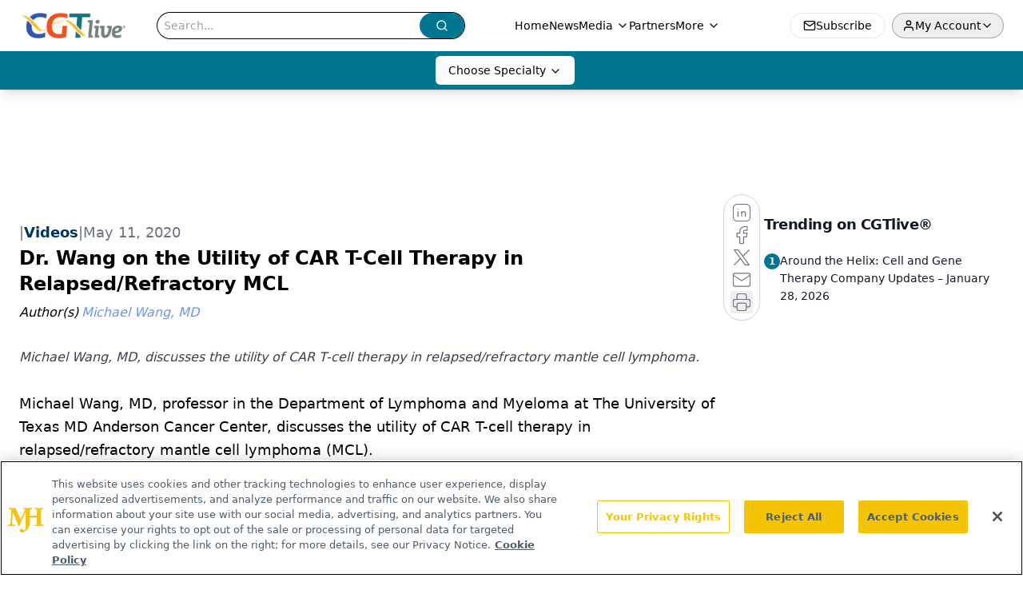

--- FILE ---
content_type: text/html; charset=utf-8
request_url: https://www.google.com/recaptcha/api2/aframe
body_size: 182
content:
<!DOCTYPE HTML><html><head><meta http-equiv="content-type" content="text/html; charset=UTF-8"></head><body><script nonce="nk2GVFkWDY9xVyga1612mw">/** Anti-fraud and anti-abuse applications only. See google.com/recaptcha */ try{var clients={'sodar':'https://pagead2.googlesyndication.com/pagead/sodar?'};window.addEventListener("message",function(a){try{if(a.source===window.parent){var b=JSON.parse(a.data);var c=clients[b['id']];if(c){var d=document.createElement('img');d.src=c+b['params']+'&rc='+(localStorage.getItem("rc::a")?sessionStorage.getItem("rc::b"):"");window.document.body.appendChild(d);sessionStorage.setItem("rc::e",parseInt(sessionStorage.getItem("rc::e")||0)+1);localStorage.setItem("rc::h",'1770012101611');}}}catch(b){}});window.parent.postMessage("_grecaptcha_ready", "*");}catch(b){}</script></body></html>

--- FILE ---
content_type: application/javascript
request_url: https://api.lightboxcdn.com/z9gd/44204/www.cgtlive.com/jsonp/z?cb=1770012087858&dre=l&callback=jQuery112404568824272933072_1770012087841&_=1770012087842
body_size: 1183
content:
jQuery112404568824272933072_1770012087841({"dre":"l","response":"[base64]","success":true});